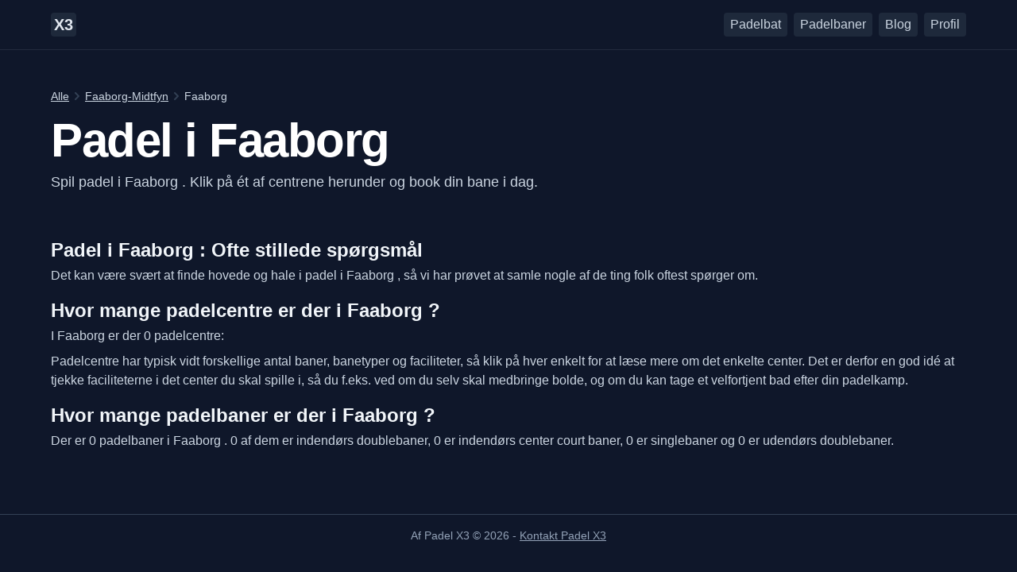

--- FILE ---
content_type: text/html; charset=utf-8
request_url: https://padelx3.dk/baner/faaborg-midtfyn/5600-faaborg/
body_size: 3975
content:
<!DOCTYPE html><html lang="en"><head><meta charSet="utf-8"/><meta name="viewport" content="width=device-width, initial-scale=1"/><link rel="stylesheet" href="/_next/static/css/f3fd7a12461fbd05.css" data-precedence="next"/><link rel="preload" as="script" fetchPriority="low" href="/_next/static/chunks/webpack-4e7adbe539a4b9b1.js"/><script src="/_next/static/chunks/4bd1b696-c023c6e3521b1417.js" async=""></script><script src="/_next/static/chunks/255-e638693edc2211f7.js" async=""></script><script src="/_next/static/chunks/main-app-f9b5d20365cb8be2.js" async=""></script><script src="/_next/static/chunks/619-ba102abea3e3d0e4.js" async=""></script><script src="/_next/static/chunks/app/layout-02bb2e72a0d3eb3e.js" async=""></script><script src="/_next/static/chunks/975-0f033953ab1a3a13.js" async=""></script><script src="/_next/static/chunks/app/baner/%5Bmunicipality_slug%5D/%5Bzipcode_slug%5D/page-2ac0e14ff0c9ff80.js" async=""></script><title>Find padelbane i Faaborg  =&gt; Se 0 padelcentre her | Padel X3</title><meta name="description" content="Leder du efter en padelbane i Faaborg ? Se listen med padelcentre til din næste match, eller udforsk centrene og deres faciliteter."/><script src="/_next/static/chunks/polyfills-42372ed130431b0a.js" noModule=""></script></head><body><div hidden=""><!--$--><!--/$--></div><nav class="bg-slate-900 top-0 z-40 w-full backdrop-blur flex-none transition-colors duration-500 border-b border-slate-300/10 p-4"><div class="max-w-6xl mx-auto flex justify-between items-center"><div class="flex flex-col w-full"><div class="flex flex-row items-center w-full"><div class="flex items-center"><a class="" href="/"><span class="text-xl font-semibold text-slate-200 rounded bg-slate-800 hover:bg-slate-700 p-1">X3</span></a></div><div class="flex flex-row items-center justify-between ml-auto"><div class="flex flex-row"><a class="hidden sm:block ml-2 py-1.5 text-slate-300 px-2 rounded bg-slate-800 hover:bg-slate-700 active:opacity-80" href="/kategori/padelbat/">Padelbat</a><a class="hidden sm:block ml-2 py-1.5 text-slate-300 px-2 rounded bg-slate-800 hover:bg-slate-700 active:opacity-80" href="/baner/">Padelbaner</a><a class="hidden sm:block ml-2 py-1.5 text-slate-300 px-2 rounded bg-slate-800 hover:bg-slate-700 active:opacity-80" href="/blog/">Blog</a><a class="hidden sm:block ml-2 py-1.5 text-slate-300 px-2 rounded bg-slate-800 hover:bg-slate-700 active:opacity-80" href="/profil/">Profil</a></div><div class="relative flex text-left sm:hidden"><a class="flex flex-row ml-2 py-1.5 text-slate-100 px-2 rounded bg-indigo-600 hover:bg-indigo-700 active:opacity-80" href="#"><span>Menu</span><svg class="-mr-1 ml-2 h-5 w-5" xmlns="http://www.w3.org/2000/svg" viewBox="0 0 20 20" fill="currentColor" aria-hidden="true"><path fill-rule="evenodd" d="M5.23 7.21a.75.75 0 011.06.02L10 11.168l3.71-3.938a.75.75 0 111.08 1.04l-4.25 4.5a.75.75 0 01-1.08 0l-4.25-4.5a.75.75 0 01.02-1.06z" clip-rule="evenodd"></path></svg></a><ul class="hidden"><a class="block sm:hidden px-4 py-3 hover:bg-slate-700 active:bg-slate-800" href="/kategori/padelbat/">Padelbat</a><a class="block sm:hidden px-4 py-3 hover:bg-slate-700 active:bg-slate-800" href="/baner/">Padelbaner</a><a class="block sm:hidden px-4 py-3 hover:bg-slate-700 active:bg-slate-800" href="/blog/">Blog</a><a class="block sm:hidden px-4 py-3 hover:bg-slate-700 active:bg-slate-800" href="/profil/">Profil</a></ul></div></div></div></div></div></nav><main class="p-4"><div class="py-4 sm:py-8 justify-start mb-6 max-w-6xl mx-auto"><div class=""><div class="flex flex-wrap text-slate-300 text-sm leading-4 font-thin mb-4"><a class="rounded underline py-0.5 hover:text-slate-600" href="/baner/">Alle</a><svg class="-rotate-90 h-5 w-5 fill-slate-700" xmlns="http://www.w3.org/2000/svg" viewBox="0 0 20 20" aria-hidden="true"><path fill-rule="evenodd" d="M5.293 7.293a1 1 0 011.414 0L10 10.586l3.293-3.293a1 1 0 111.414 1.414l-4 4a1 1 0 01-1.414 0l-4-4a1 1 0 010-1.414z" clip-rule="evenodd"></path></svg><a class="rounded underline py-0.5 hover:text-slate-600" href="/baner/faaborg-midtfyn/">Faaborg-Midtfyn</a><svg class="-rotate-90 h-5 w-5 fill-slate-700" xmlns="http://www.w3.org/2000/svg" viewBox="0 0 20 20" aria-hidden="true"><path fill-rule="evenodd" d="M5.293 7.293a1 1 0 011.414 0L10 10.586l3.293-3.293a1 1 0 111.414 1.414l-4 4a1 1 0 01-1.414 0l-4-4a1 1 0 010-1.414z" clip-rule="evenodd"></path></svg><span class="text-slate-300 rounded py-0.5">Faaborg </span></div><h1 class="text-4xl font-bold tracking-tight text-white sm:text-5xl md:text-6xl">Padel i <!-- -->Faaborg </h1><p class="text-slate-300 text-lg mt-2">Spil padel i <!-- -->Faaborg <!-- -->. Klik på ét af centrene herunder og book din bane i dag.</p></div><div class="mt-6 max-w-6xl mx-auto"><div class="grid grid-cols-2 gap-x-2 gap-y-4 sm:grid-cols-3 md:grid-cols-3"></div></div><div class="mt-8 font-normal leading-normal text-slate-300 max-w-6xl mx-auto"><h2 class="text-2xl text-slate-100 mt-4 mb-1">Padel i <!-- -->Faaborg <!-- -->: Ofte stillede spørgsmål</h2><p class="mb-2">Det kan være svært at finde hovede og hale i padel i <!-- -->Faaborg <!-- -->, så vi har prøvet at samle nogle af de ting folk oftest spørger om.</p><h2 class="text-2xl text-slate-100 mt-4 mb-1">Hvor mange padelcentre er der i <!-- -->Faaborg <!-- -->?</h2><p class="mb-2">I <!-- -->Faaborg <!-- --> er der <!-- -->0<!-- --> padelcentre:</p><ul class=" my-2 list-disc pl-4 marker:text-slate-300"></ul><p class="mb-2">Padelcentre har typisk vidt forskellige antal baner, banetyper og faciliteter, så klik på hver enkelt for at læse mere om det enkelte center. Det er derfor en god idé at tjekke faciliteterne i det center du skal spille i, så du f.eks. ved om du selv skal medbringe bolde, og om du kan tage et velfortjent bad efter din padelkamp.</p><h2 class="text-2xl text-slate-100 mt-4 mb-1">Hvor mange padelbaner er der i <!-- -->Faaborg <!-- -->?</h2><p class="mb-2">Der er <!-- -->0<!-- --> padelbaner i <!-- -->Faaborg <!-- -->.<!-- --> <!-- -->0<!-- --> af dem er indendørs doublebaner,<!-- --> <!-- -->0<!-- --> er indendørs center court baner,<!-- --> <!-- -->0<!-- --> er singlebaner og <!-- -->0<!-- --> <!-- -->er udendørs doublebaner.</p></div><!--$--><!--/$--></div></main><footer class="py-4 border-t border-slate-700 w-full px-4 justify-center text-center"><p class="text-slate-400 text-sm">Af <!-- -->Padel X3<!-- --> © <!-- -->2026<!-- --> -<!-- --> <a href="mailto:info@padelx3.dk" class="underline">Kontakt Padel X3</a></p></footer><script src="/_next/static/chunks/webpack-4e7adbe539a4b9b1.js" id="_R_" async=""></script><script>(self.__next_f=self.__next_f||[]).push([0])</script><script>self.__next_f.push([1,"1:\"$Sreact.fragment\"\n2:I[7603,[\"619\",\"static/chunks/619-ba102abea3e3d0e4.js\",\"177\",\"static/chunks/app/layout-02bb2e72a0d3eb3e.js\"],\"default\"]\n3:I[9766,[],\"\"]\n4:I[8924,[],\"\"]\n6:I[4431,[],\"OutletBoundary\"]\n8:I[5278,[],\"AsyncMetadataOutlet\"]\na:I[4431,[],\"ViewportBoundary\"]\nc:I[4431,[],\"MetadataBoundary\"]\nd:\"$Sreact.suspense\"\nf:I[7150,[],\"\"]\n:HL[\"/_next/static/css/f3fd7a12461fbd05.css\",\"style\"]\n"])</script><script>self.__next_f.push([1,"0:{\"P\":null,\"b\":\"8r2FtAwemQ6w7I-PXNTas\",\"p\":\"\",\"c\":[\"\",\"baner\",\"faaborg-midtfyn\",\"5600-faaborg\"],\"i\":false,\"f\":[[[\"\",{\"children\":[\"baner\",{\"children\":[[\"municipality_slug\",\"faaborg-midtfyn\",\"d\"],{\"children\":[[\"zipcode_slug\",\"5600-faaborg\",\"d\"],{\"children\":[\"__PAGE__\",{}]}]}]}]},\"$undefined\",\"$undefined\",true],[\"\",[\"$\",\"$1\",\"c\",{\"children\":[[[\"$\",\"link\",\"0\",{\"rel\":\"stylesheet\",\"href\":\"/_next/static/css/f3fd7a12461fbd05.css\",\"precedence\":\"next\",\"crossOrigin\":\"$undefined\",\"nonce\":\"$undefined\"}]],[\"$\",\"html\",null,{\"lang\":\"en\",\"children\":[\"$\",\"body\",null,{\"children\":[[\"$\",\"$L2\",null,{}],[\"$\",\"main\",null,{\"className\":\"p-4\",\"children\":[\"$\",\"div\",null,{\"className\":\"py-4 sm:py-8 justify-start mb-6 max-w-6xl mx-auto\",\"children\":[\"$\",\"$L3\",null,{\"parallelRouterKey\":\"children\",\"error\":\"$undefined\",\"errorStyles\":\"$undefined\",\"errorScripts\":\"$undefined\",\"template\":[\"$\",\"$L4\",null,{}],\"templateStyles\":\"$undefined\",\"templateScripts\":\"$undefined\",\"notFound\":[[[\"$\",\"title\",null,{\"children\":\"404: This page could not be found.\"}],[\"$\",\"div\",null,{\"style\":{\"fontFamily\":\"system-ui,\\\"Segoe UI\\\",Roboto,Helvetica,Arial,sans-serif,\\\"Apple Color Emoji\\\",\\\"Segoe UI Emoji\\\"\",\"height\":\"100vh\",\"textAlign\":\"center\",\"display\":\"flex\",\"flexDirection\":\"column\",\"alignItems\":\"center\",\"justifyContent\":\"center\"},\"children\":[\"$\",\"div\",null,{\"children\":[[\"$\",\"style\",null,{\"dangerouslySetInnerHTML\":{\"__html\":\"body{color:#000;background:#fff;margin:0}.next-error-h1{border-right:1px solid rgba(0,0,0,.3)}@media (prefers-color-scheme:dark){body{color:#fff;background:#000}.next-error-h1{border-right:1px solid rgba(255,255,255,.3)}}\"}}],[\"$\",\"h1\",null,{\"className\":\"next-error-h1\",\"style\":{\"display\":\"inline-block\",\"margin\":\"0 20px 0 0\",\"padding\":\"0 23px 0 0\",\"fontSize\":24,\"fontWeight\":500,\"verticalAlign\":\"top\",\"lineHeight\":\"49px\"},\"children\":404}],[\"$\",\"div\",null,{\"style\":{\"display\":\"inline-block\"},\"children\":[\"$\",\"h2\",null,{\"style\":{\"fontSize\":14,\"fontWeight\":400,\"lineHeight\":\"49px\",\"margin\":0},\"children\":\"This page could not be found.\"}]}]]}]}]],[]],\"forbidden\":\"$undefined\",\"unauthorized\":\"$undefined\"}]}]}],[\"$\",\"footer\",null,{\"className\":\"py-4 border-t border-slate-700 w-full px-4 justify-center text-center\",\"children\":[\"$\",\"p\",null,{\"className\":\"text-slate-400 text-sm\",\"children\":[\"Af \",\"Padel X3\",\" © \",2026,\" -\",\" \",[\"$\",\"a\",null,{\"href\":\"mailto:info@padelx3.dk\",\"className\":\"underline\",\"children\":\"Kontakt Padel X3\"}]]}]}]]}]}]]}],{\"children\":[\"baner\",[\"$\",\"$1\",\"c\",{\"children\":[null,[\"$\",\"$L3\",null,{\"parallelRouterKey\":\"children\",\"error\":\"$undefined\",\"errorStyles\":\"$undefined\",\"errorScripts\":\"$undefined\",\"template\":[\"$\",\"$L4\",null,{}],\"templateStyles\":\"$undefined\",\"templateScripts\":\"$undefined\",\"notFound\":\"$undefined\",\"forbidden\":\"$undefined\",\"unauthorized\":\"$undefined\"}]]}],{\"children\":[[\"municipality_slug\",\"faaborg-midtfyn\",\"d\"],[\"$\",\"$1\",\"c\",{\"children\":[null,[\"$\",\"$L3\",null,{\"parallelRouterKey\":\"children\",\"error\":\"$undefined\",\"errorStyles\":\"$undefined\",\"errorScripts\":\"$undefined\",\"template\":[\"$\",\"$L4\",null,{}],\"templateStyles\":\"$undefined\",\"templateScripts\":\"$undefined\",\"notFound\":\"$undefined\",\"forbidden\":\"$undefined\",\"unauthorized\":\"$undefined\"}]]}],{\"children\":[[\"zipcode_slug\",\"5600-faaborg\",\"d\"],[\"$\",\"$1\",\"c\",{\"children\":[null,[\"$\",\"$L3\",null,{\"parallelRouterKey\":\"children\",\"error\":\"$undefined\",\"errorStyles\":\"$undefined\",\"errorScripts\":\"$undefined\",\"template\":[\"$\",\"$L4\",null,{}],\"templateStyles\":\"$undefined\",\"templateScripts\":\"$undefined\",\"notFound\":\"$undefined\",\"forbidden\":\"$undefined\",\"unauthorized\":\"$undefined\"}]]}],{\"children\":[\"__PAGE__\",[\"$\",\"$1\",\"c\",{\"children\":[\"$L5\",null,[\"$\",\"$L6\",null,{\"children\":[\"$L7\",[\"$\",\"$L8\",null,{\"promise\":\"$@9\"}]]}]]}],{},null,false]},null,false]},null,false]},null,false]},null,false],[\"$\",\"$1\",\"h\",{\"children\":[null,[[\"$\",\"$La\",null,{\"children\":\"$Lb\"}],null],[\"$\",\"$Lc\",null,{\"children\":[\"$\",\"div\",null,{\"hidden\":true,\"children\":[\"$\",\"$d\",null,{\"fallback\":null,\"children\":\"$Le\"}]}]}]]}],false]],\"m\":\"$undefined\",\"G\":[\"$f\",[]],\"s\":false,\"S\":true}\n"])</script><script>self.__next_f.push([1,"b:[[\"$\",\"meta\",\"0\",{\"charSet\":\"utf-8\"}],[\"$\",\"meta\",\"1\",{\"name\":\"viewport\",\"content\":\"width=device-width, initial-scale=1\"}]]\n7:null\n"])</script><script>self.__next_f.push([1,"9:{\"metadata\":[[\"$\",\"title\",\"0\",{\"children\":\"Find padelbane i Faaborg  =\u003e Se 0 padelcentre her | Padel X3\"}],[\"$\",\"meta\",\"1\",{\"name\":\"description\",\"content\":\"Leder du efter en padelbane i Faaborg ? Se listen med padelcentre til din næste match, eller udforsk centrene og deres faciliteter.\"}]],\"error\":null,\"digest\":\"$undefined\"}\ne:\"$9:metadata\"\n"])</script><script>self.__next_f.push([1,"10:I[2619,[\"619\",\"static/chunks/619-ba102abea3e3d0e4.js\",\"975\",\"static/chunks/975-0f033953ab1a3a13.js\",\"777\",\"static/chunks/app/baner/%5Bmunicipality_slug%5D/%5Bzipcode_slug%5D/page-2ac0e14ff0c9ff80.js\"],\"\"]\n"])</script><script>self.__next_f.push([1,"5:[[\"$\",\"div\",null,{\"className\":\"\",\"children\":[[\"$\",\"div\",null,{\"className\":\"flex flex-wrap text-slate-300 text-sm leading-4 font-thin mb-4\",\"children\":[[\"$\",\"$L10\",null,{\"href\":\"/baner/\",\"className\":\"rounded underline py-0.5 hover:text-slate-600\",\"children\":\"Alle\"}],[\"$\",\"svg\",null,{\"className\":\"-rotate-90 h-5 w-5 fill-slate-700\",\"xmlns\":\"http://www.w3.org/2000/svg\",\"viewBox\":\"0 0 20 20\",\"aria-hidden\":\"true\",\"children\":[\"$\",\"path\",null,{\"fillRule\":\"evenodd\",\"d\":\"M5.293 7.293a1 1 0 011.414 0L10 10.586l3.293-3.293a1 1 0 111.414 1.414l-4 4a1 1 0 01-1.414 0l-4-4a1 1 0 010-1.414z\",\"clipRule\":\"evenodd\"}]}],[\"$\",\"$L10\",null,{\"href\":\"/baner/faaborg-midtfyn\",\"className\":\"rounded underline py-0.5 hover:text-slate-600\",\"children\":\"Faaborg-Midtfyn\"}],[\"$\",\"svg\",null,{\"className\":\"-rotate-90 h-5 w-5 fill-slate-700\",\"xmlns\":\"http://www.w3.org/2000/svg\",\"viewBox\":\"0 0 20 20\",\"aria-hidden\":\"true\",\"children\":[\"$\",\"path\",null,{\"fillRule\":\"evenodd\",\"d\":\"M5.293 7.293a1 1 0 011.414 0L10 10.586l3.293-3.293a1 1 0 111.414 1.414l-4 4a1 1 0 01-1.414 0l-4-4a1 1 0 010-1.414z\",\"clipRule\":\"evenodd\"}]}],[\"$\",\"span\",null,{\"className\":\"text-slate-300 rounded py-0.5\",\"children\":\"Faaborg \"}]]}],[\"$\",\"h1\",null,{\"className\":\"text-4xl font-bold tracking-tight text-white sm:text-5xl md:text-6xl\",\"children\":[\"Padel i \",\"Faaborg \"]}],[\"$\",\"p\",null,{\"className\":\"text-slate-300 text-lg mt-2\",\"children\":[\"Spil padel i \",\"Faaborg \",\". Klik på ét af centrene herunder og book din bane i dag.\"]}]]}],[\"$\",\"div\",null,{\"className\":\"mt-6 max-w-6xl mx-auto\",\"children\":[\"$\",\"div\",null,{\"className\":\"grid grid-cols-2 gap-x-2 gap-y-4 sm:grid-cols-3 md:grid-cols-3\",\"children\":[]}]}],[\"$\",\"div\",null,{\"className\":\"mt-8 font-normal leading-normal text-slate-300 max-w-6xl mx-auto\",\"children\":[[\"$\",\"h2\",null,{\"className\":\"text-2xl text-slate-100 mt-4 mb-1\",\"children\":[\"Padel i \",\"Faaborg \",\": Ofte stillede spørgsmål\"]}],[\"$\",\"p\",null,{\"className\":\"mb-2\",\"children\":[\"Det kan være svært at finde hovede og hale i padel i \",\"Faaborg \",\", så vi har prøvet at samle nogle af de ting folk oftest spørger om.\"]}],[\"$\",\"h2\",null,{\"className\":\"text-2xl text-slate-100 mt-4 mb-1\",\"children\":[\"Hvor mange padelcentre er der i \",\"Faaborg \",\"?\"]}],[\"$\",\"p\",null,{\"className\":\"mb-2\",\"children\":[\"I \",\"Faaborg \",\" er der \",0,\" padelcentre:\"]}],[\"$\",\"ul\",null,{\"className\":\" my-2 list-disc pl-4 marker:text-slate-300\",\"children\":[]}],[\"$\",\"p\",null,{\"className\":\"mb-2\",\"children\":\"Padelcentre har typisk vidt forskellige antal baner, banetyper og faciliteter, så klik på hver enkelt for at læse mere om det enkelte center. Det er derfor en god idé at tjekke faciliteterne i det center du skal spille i, så du f.eks. ved om du selv skal medbringe bolde, og om du kan tage et velfortjent bad efter din padelkamp.\"}],[\"$\",\"h2\",null,{\"className\":\"text-2xl text-slate-100 mt-4 mb-1\",\"children\":[\"Hvor mange padelbaner er der i \",\"Faaborg \",\"?\"]}],[\"$\",\"p\",null,{\"className\":\"mb-2\",\"children\":[\"Der er \",0,\" padelbaner i \",\"Faaborg \",\".\",\" \",0,\" af dem er indendørs doublebaner,\",\" \",0,\" er indendørs center court baner,\",\" \",0,\" er singlebaner og \",0,\" \",\"er udendørs doublebaner.\"]}]]}]]\n"])</script></body></html>

--- FILE ---
content_type: text/x-component
request_url: https://padelx3.dk/baner/?_rsc=14r9g
body_size: 3419
content:
1:"$Sreact.fragment"
2:I[7603,["619","static/chunks/619-ba102abea3e3d0e4.js","177","static/chunks/app/layout-02bb2e72a0d3eb3e.js"],"default"]
3:I[9766,[],""]
4:I[8924,[],""]
6:I[4431,[],"OutletBoundary"]
8:I[5278,[],"AsyncMetadataOutlet"]
a:I[4431,[],"ViewportBoundary"]
c:I[4431,[],"MetadataBoundary"]
d:"$Sreact.suspense"
f:I[7150,[],""]
:HL["/_next/static/css/f3fd7a12461fbd05.css","style"]
0:{"P":null,"b":"8r2FtAwemQ6w7I-PXNTas","p":"","c":["","baner"],"i":false,"f":[[["",{"children":["baner",{"children":["__PAGE__",{}]}]},"$undefined","$undefined",true],["",["$","$1","c",{"children":[[["$","link","0",{"rel":"stylesheet","href":"/_next/static/css/f3fd7a12461fbd05.css","precedence":"next","crossOrigin":"$undefined","nonce":"$undefined"}]],["$","html",null,{"lang":"en","children":["$","body",null,{"children":[["$","$L2",null,{}],["$","main",null,{"className":"p-4","children":["$","div",null,{"className":"py-4 sm:py-8 justify-start mb-6 max-w-6xl mx-auto","children":["$","$L3",null,{"parallelRouterKey":"children","error":"$undefined","errorStyles":"$undefined","errorScripts":"$undefined","template":["$","$L4",null,{}],"templateStyles":"$undefined","templateScripts":"$undefined","notFound":[[["$","title",null,{"children":"404: This page could not be found."}],["$","div",null,{"style":{"fontFamily":"system-ui,\"Segoe UI\",Roboto,Helvetica,Arial,sans-serif,\"Apple Color Emoji\",\"Segoe UI Emoji\"","height":"100vh","textAlign":"center","display":"flex","flexDirection":"column","alignItems":"center","justifyContent":"center"},"children":["$","div",null,{"children":[["$","style",null,{"dangerouslySetInnerHTML":{"__html":"body{color:#000;background:#fff;margin:0}.next-error-h1{border-right:1px solid rgba(0,0,0,.3)}@media (prefers-color-scheme:dark){body{color:#fff;background:#000}.next-error-h1{border-right:1px solid rgba(255,255,255,.3)}}"}}],["$","h1",null,{"className":"next-error-h1","style":{"display":"inline-block","margin":"0 20px 0 0","padding":"0 23px 0 0","fontSize":24,"fontWeight":500,"verticalAlign":"top","lineHeight":"49px"},"children":404}],["$","div",null,{"style":{"display":"inline-block"},"children":["$","h2",null,{"style":{"fontSize":14,"fontWeight":400,"lineHeight":"49px","margin":0},"children":"This page could not be found."}]}]]}]}]],[]],"forbidden":"$undefined","unauthorized":"$undefined"}]}]}],["$","footer",null,{"className":"py-4 border-t border-slate-700 w-full px-4 justify-center text-center","children":["$","p",null,{"className":"text-slate-400 text-sm","children":["Af ","Padel X3"," Â© ",2026," -"," ",["$","a",null,{"href":"mailto:info@padelx3.dk","className":"underline","children":"Kontakt Padel X3"}]]}]}]]}]}]]}],{"children":["baner",["$","$1","c",{"children":[null,["$","$L3",null,{"parallelRouterKey":"children","error":"$undefined","errorStyles":"$undefined","errorScripts":"$undefined","template":["$","$L4",null,{}],"templateStyles":"$undefined","templateScripts":"$undefined","notFound":"$undefined","forbidden":"$undefined","unauthorized":"$undefined"}]]}],{"children":["__PAGE__",["$","$1","c",{"children":["$L5",null,["$","$L6",null,{"children":["$L7",["$","$L8",null,{"promise":"$@9"}]]}]]}],{},null,false]},null,false]},null,false],["$","$1","h",{"children":[null,[["$","$La",null,{"children":"$Lb"}],null],["$","$Lc",null,{"children":["$","div",null,{"hidden":true,"children":["$","$d",null,{"fallback":null,"children":"$Le"}]}]}]]}],false]],"m":"$undefined","G":["$f",[]],"s":false,"S":true}
b:[["$","meta","0",{"charSet":"utf-8"}],["$","meta","1",{"name":"viewport","content":"width=device-width, initial-scale=1"}]]
7:null
9:{"metadata":[["$","title","0",{"children":"Padelbaner i Danmark - se oversigten her! | Padel X3"}],["$","meta","1",{"name":"description","content":"Leder du efter padelbaner? Se vores oversigt over baner, centre og klubber i Danmark."}]],"error":null,"digest":"$undefined"}
e:"$9:metadata"
10:I[2619,["619","static/chunks/619-ba102abea3e3d0e4.js","975","static/chunks/975-0f033953ab1a3a13.js","95","static/chunks/app/baner/page-2ac0e14ff0c9ff80.js"],""]
11:I[1356,["619","static/chunks/619-ba102abea3e3d0e4.js","975","static/chunks/975-0f033953ab1a3a13.js","95","static/chunks/app/baner/page-2ac0e14ff0c9ff80.js"],"Image"]
5:[["$","h1",null,{"className":"text-4xl font-bold tracking-tight text-white sm:text-5xl md:text-6xl","children":"Padelbaner i Danmark"}],["$","p",null,{"className":"text-slate-300 text-lg mt-2","children":"Antallet af padelbaner i Danmark eksploderer og vi udvider lÃ¸bende vores oversigt."}],["$","ul",null,{"className":"my-2 text-slate-300 flex flex-wrap prose-a:first-of-type:ml-0","children":[["$","li","aarhus",{"className":"px-2 py-1 bg-slate-800 hover:bg-slate-700 active:bg-slate-800 rounded mr-1 mt-1","children":["$","$L10",null,{"href":"/baner/aarhus/","children":"Aarhus"}]}],["$","li","skanderborg",{"className":"px-2 py-1 bg-slate-800 hover:bg-slate-700 active:bg-slate-800 rounded mr-1 mt-1","children":["$","$L10",null,{"href":"/baner/skanderborg/","children":"Skanderborg"}]}],["$","li","odder",{"className":"px-2 py-1 bg-slate-800 hover:bg-slate-700 active:bg-slate-800 rounded mr-1 mt-1","children":["$","$L10",null,{"href":"/baner/odder/","children":"Odder"}]}]]}],["$","div",null,{"className":"mt-4 max-w-6xl mx-auto","children":["$","div",null,{"className":"grid grid-cols-2 gap-x-2 gap-y-4 sm:grid-cols-3 md:grid-cols-3","children":[["$","div","1b5d9174-e83d-4ad4-85d7-3fc96efba535",{"className":"bg-slate-800 h-full flex flex-col relative rounded-lg text-slate-300 group","children":[["$","$L11",null,{"width":576,"height":576,"className":"group-hover:opacity-80 group-active:opacity-70 duration-300 ease-in-out bg-white rounded-t-lg object-cover aspect-square","src":"https://rsuigldelxehxjmojowu.supabase.co/storage/v1/object/public/centers/padelpadel-aarhus.jpeg","alt":"Billede af PadelPadel Aarhus"}],["$","div",null,{"className":"p-3 relative group-hover:opacity-80","children":[["$","div",null,{"className":"flex justify-between","children":[["$","p",null,{"className":"text-slate-400 text-sm","children":"Aarhus N"}],["$","p",null,{"className":"text-slate-400 text-sm","children":["$","span",null,{"children":"21 baner"}]}]]}],["$","h2",null,{"className":"text-slate-200 text-xl font-medium","children":"PadelPadel Aarhus"}]]}],["$","$L10",null,{"className":"absolute inset-0","href":"/center/padelpadel-aarhus/","aria-label":"LÃ¦s mere om PadelPadel Aarhus"}]]}],["$","div","acbb7b4b-59df-47c8-b272-c7c8ae82869c",{"className":"bg-slate-800 h-full flex flex-col relative rounded-lg text-slate-300 group","children":[["$","$L11",null,{"width":576,"height":576,"className":"group-hover:opacity-80 group-active:opacity-70 duration-300 ease-in-out bg-white rounded-t-lg object-cover aspect-square","src":"https://rsuigldelxehxjmojowu.supabase.co/storage/v1/object/public/centers/pakhus77.jpg","alt":"Billede af Pakhus77"}],["$","div",null,{"className":"p-3 relative group-hover:opacity-80","children":[["$","div",null,{"className":"flex justify-between","children":[["$","p",null,{"className":"text-slate-400 text-sm","children":"Aarhus C"}],["$","p",null,{"className":"text-slate-400 text-sm","children":["$","span",null,{"children":"18 baner"}]}]]}],["$","h2",null,{"className":"text-slate-200 text-xl font-medium","children":"Pakhus77"}]]}],["$","$L10",null,{"className":"absolute inset-0","href":"/center/pakhus77/","aria-label":"LÃ¦s mere om Pakhus77"}]]}],["$","div","cb8eb8d1-44f4-41a7-8351-797713581fcc",{"className":"bg-slate-800 h-full flex flex-col relative rounded-lg text-slate-300 group","children":[["$","$L11",null,{"width":576,"height":576,"className":"group-hover:opacity-80 group-active:opacity-70 duration-300 ease-in-out bg-white rounded-t-lg object-cover aspect-square","src":"https://rsuigldelxehxjmojowu.supabase.co/storage/v1/object/public/centers/we-are-padel-hasselager.webp","alt":"Billede af We Are Padel Hasselager"}],["$","div",null,{"className":"p-3 relative group-hover:opacity-80","children":[["$","div",null,{"className":"flex justify-between","children":[["$","p",null,{"className":"text-slate-400 text-sm","children":"Hasselager"}],["$","p",null,{"className":"text-slate-400 text-sm","children":["$","span",null,{"children":"14 baner"}]}]]}],["$","h2",null,{"className":"text-slate-200 text-xl font-medium","children":"We Are Padel Hasselager"}]]}],"$L12"]}],"$L13","$L14","$L15","$L16","$L17","$L18","$L19","$L1a","$L1b","$L1c","$L1d","$L1e","$L1f","$L20"]}]}]]
12:["$","$L10",null,{"className":"absolute inset-0","href":"/center/we-are-padel-hasselager/","aria-label":"LÃ¦s mere om We Are Padel Hasselager"}]
13:["$","div","f18ea723-3214-469f-9e5f-7bf5c6da7653",{"className":"bg-slate-800 h-full flex flex-col relative rounded-lg text-slate-300 group","children":[["$","$L11",null,{"width":576,"height":576,"className":"group-hover:opacity-80 group-active:opacity-70 duration-300 ease-in-out bg-white rounded-t-lg object-cover aspect-square","src":"https://rsuigldelxehxjmojowu.supabase.co/storage/v1/object/public/centers/matchpadel-aarhus.jpg","alt":"Billede af Match Padel Aarhus"}],["$","div",null,{"className":"p-3 relative group-hover:opacity-80","children":[["$","div",null,{"className":"flex justify-between","children":[["$","p",null,{"className":"text-slate-400 text-sm","children":"Risskov"}],["$","p",null,{"className":"text-slate-400 text-sm","children":["$","span",null,{"children":"14 baner"}]}]]}],["$","h2",null,{"className":"text-slate-200 text-xl font-medium","children":"Match Padel Aarhus"}]]}],["$","$L10",null,{"className":"absolute inset-0","href":"/center/match-padel-aarhus/","aria-label":"LÃ¦s mere om Match Padel Aarhus"}]]}]
14:["$","div","d106258c-4469-46b0-9933-b8e232db2a20",{"className":"bg-slate-800 h-full flex flex-col relative rounded-lg text-slate-300 group","children":[["$","$L11",null,{"width":576,"height":576,"className":"group-hover:opacity-80 group-active:opacity-70 duration-300 ease-in-out bg-white rounded-t-lg object-cover aspect-square","src":"https://rsuigldelxehxjmojowu.supabase.co/storage/v1/object/public/centers/padel-star.jpeg","alt":"Billede af Padel Star"}],["$","div",null,{"className":"p-3 relative group-hover:opacity-80","children":[["$","div",null,{"className":"flex justify-between","children":[["$","p",null,{"className":"text-slate-400 text-sm","children":"HÃ¸jbjerg"}],["$","p",null,{"className":"text-slate-400 text-sm","children":["$","span",null,{"children":"8 baner"}]}]]}],["$","h2",null,{"className":"text-slate-200 text-xl font-medium","children":"Padel Star"}]]}],["$","$L10",null,{"className":"absolute inset-0","href":"/center/padel-star/","aria-label":"LÃ¦s mere om Padel Star"}]]}]
15:["$","div","b54f4a1b-f4a6-439e-8afc-aa7523b1a2fe",{"className":"bg-slate-800 h-full flex flex-col relative rounded-lg text-slate-300 group","children":[["$","$L11",null,{"width":576,"height":576,"className":"group-hover:opacity-80 group-active:opacity-70 duration-300 ease-in-out bg-white rounded-t-lg object-cover aspect-square","src":"https://rsuigldelxehxjmojowu.supabase.co/storage/v1/object/public/centers/8660-padel.jpeg","alt":"Billede af 8660 Padel"}],["$","div",null,{"className":"p-3 relative group-hover:opacity-80","children":[["$","div",null,{"className":"flex justify-between","children":[["$","p",null,{"className":"text-slate-400 text-sm","children":"Skanderborg"}],["$","p",null,{"className":"text-slate-400 text-sm","children":["$","span",null,{"children":"10 baner"}]}]]}],["$","h2",null,{"className":"text-slate-200 text-xl font-medium","children":"8660 Padel"}]]}],["$","$L10",null,{"className":"absolute inset-0","href":"/center/8660-padel/","aria-label":"LÃ¦s mere om 8660 Padel"}]]}]
16:["$","div","328d3103-d6d9-45c7-838b-772400302da3",{"className":"bg-slate-800 h-full flex flex-col relative rounded-lg text-slate-300 group","children":[["$","$L11",null,{"width":576,"height":576,"className":"group-hover:opacity-80 group-active:opacity-70 duration-300 ease-in-out bg-white rounded-t-lg object-cover aspect-square","src":"https://rsuigldelxehxjmojowu.supabase.co/storage/v1/object/public/centers/vi-padel-aarhus.jpeg","alt":"Billede af Vi Padel Aarhus"}],["$","div",null,{"className":"p-3 relative group-hover:opacity-80","children":[["$","div",null,{"className":"flex justify-between","children":[["$","p",null,{"className":"text-slate-400 text-sm","children":"Brabrand"}],["$","p",null,{"className":"text-slate-400 text-sm","children":["$","span",null,{"children":"7 baner"}]}]]}],["$","h2",null,{"className":"text-slate-200 text-xl font-medium","children":"Vi Padel Aarhus"}]]}],["$","$L10",null,{"className":"absolute inset-0","href":"/center/vi-padel-aarhus/","aria-label":"LÃ¦s mere om Vi Padel Aarhus"}]]}]
17:["$","div","08d7412d-323a-43a3-8aaa-487aae09b850",{"className":"bg-slate-800 h-full flex flex-col relative rounded-lg text-slate-300 group","children":[["$","$L11",null,{"width":576,"height":576,"className":"group-hover:opacity-80 group-active:opacity-70 duration-300 ease-in-out bg-white rounded-t-lg object-cover aspect-square","src":"https://rsuigldelxehxjmojowu.supabase.co/storage/v1/object/public/centers/x3_padel_stavtrup.jpg","alt":"Billede af X3 Padel"}],["$","div",null,{"className":"p-3 relative group-hover:opacity-80","children":[["$","div",null,{"className":"flex justify-between","children":[["$","p",null,{"className":"text-slate-400 text-sm","children":"Viby J"}],["$","p",null,{"className":"text-slate-400 text-sm","children":["$","span",null,{"children":"7 baner"}]}]]}],["$","h2",null,{"className":"text-slate-200 text-xl font-medium","children":"X3 Padel"}]]}],["$","$L10",null,{"className":"absolute inset-0","href":"/center/x3-padel-stavtrup/","aria-label":"LÃ¦s mere om X3 Padel"}]]}]
18:["$","div","ef35f9ca-9669-4603-9af9-19c79223bc68",{"className":"bg-slate-800 h-full flex flex-col relative rounded-lg text-slate-300 group","children":[["$","$L11",null,{"width":576,"height":576,"className":"group-hover:opacity-80 group-active:opacity-70 duration-300 ease-in-out bg-white rounded-t-lg object-cover aspect-square","src":"https://rsuigldelxehxjmojowu.supabase.co/storage/v1/object/public/centers/aarhus-padeltennis.webp","alt":"Billede af Aarhus Padeltennis"}],["$","div",null,{"className":"p-3 relative group-hover:opacity-80","children":[["$","div",null,{"className":"flex justify-between","children":[["$","p",null,{"className":"text-slate-400 text-sm","children":"Viby J"}],["$","p",null,{"className":"text-slate-400 text-sm","children":["$","span",null,{"children":"8 baner"}]}]]}],["$","h2",null,{"className":"text-slate-200 text-xl font-medium","children":"Aarhus Padeltennis"}]]}],["$","$L10",null,{"className":"absolute inset-0","href":"/center/aarhus-padeltennis/","aria-label":"LÃ¦s mere om Aarhus Padeltennis"}]]}]
19:["$","div","fbeaca32-46d5-406c-8632-8cb670424cda",{"className":"bg-slate-800 h-full flex flex-col relative rounded-lg text-slate-300 group","children":[["$","$L11",null,{"width":576,"height":576,"className":"group-hover:opacity-80 group-active:opacity-70 duration-300 ease-in-out bg-white rounded-t-lg object-cover aspect-square","src":"https://rsuigldelxehxjmojowu.supabase.co/storage/v1/object/public/centers/padel-ground-aarhus.jpeg","alt":"Billede af Padelground"}],["$","div",null,{"className":"p-3 relative group-hover:opacity-80","children":[["$","div",null,{"className":"flex justify-between","children":[["$","p",null,{"className":"text-slate-400 text-sm","children":"Ã…byhÃ¸j"}],["$","p",null,{"className":"text-slate-400 text-sm","children":["$","span",null,{"children":"5 baner"}]}]]}],["$","h2",null,{"className":"text-slate-200 text-xl font-medium","children":"Padelground"}]]}],["$","$L10",null,{"className":"absolute inset-0","href":"/center/padelground/","aria-label":"LÃ¦s mere om Padelground"}]]}]
1a:["$","div","d6887840-83c5-412d-b84a-52fccfecb552",{"className":"bg-slate-800 h-full flex flex-col relative rounded-lg text-slate-300 group","children":[["$","$L11",null,{"width":576,"height":576,"className":"group-hover:opacity-80 group-active:opacity-70 duration-300 ease-in-out bg-white rounded-t-lg object-cover aspect-square","src":"https://rsuigldelxehxjmojowu.supabase.co/storage/v1/object/public/centers/flow-padel-galten.jpeg","alt":"Billede af Flow Padel Galten"}],["$","div",null,{"className":"p-3 relative group-hover:opacity-80","children":[["$","div",null,{"className":"flex justify-between","children":[["$","p",null,{"className":"text-slate-400 text-sm","children":"Galten"}],["$","p",null,{"className":"text-slate-400 text-sm","children":["$","span",null,{"children":"6 baner"}]}]]}],["$","h2",null,{"className":"text-slate-200 text-xl font-medium","children":"Flow Padel Galten"}]]}],["$","$L10",null,{"className":"absolute inset-0","href":"/center/flow-padel-galten/","aria-label":"LÃ¦s mere om Flow Padel Galten"}]]}]
1b:["$","div","da3c0439-6205-4747-8c72-75b0df66aeb0",{"className":"bg-slate-800 h-full flex flex-col relative rounded-lg text-slate-300 group","children":[["$","$L11",null,{"width":576,"height":576,"className":"group-hover:opacity-80 group-active:opacity-70 duration-300 ease-in-out bg-white rounded-t-lg object-cover aspect-square","src":"https://rsuigldelxehxjmojowu.supabase.co/storage/v1/object/public/centers/wepadel.webp","alt":"Billede af Wepadel"}],["$","div",null,{"className":"p-3 relative group-hover:opacity-80","children":[["$","div",null,{"className":"flex justify-between","children":[["$","p",null,{"className":"text-slate-400 text-sm","children":"Harlev"}],["$","p",null,{"className":"text-slate-400 text-sm","children":["$","span",null,{"children":"7 baner"}]}]]}],["$","h2",null,{"className":"text-slate-200 text-xl font-medium","children":"Wepadel"}]]}],["$","$L10",null,{"className":"absolute inset-0","href":"/center/wepadel/","aria-label":"LÃ¦s mere om Wepadel"}]]}]
1c:["$","div","a530e36f-d1ef-4bb3-92c6-41bb8a19ef59",{"className":"bg-slate-800 h-full flex flex-col relative rounded-lg text-slate-300 group","children":[["$","$L11",null,{"width":576,"height":576,"className":"group-hover:opacity-80 group-active:opacity-70 duration-300 ease-in-out bg-white rounded-t-lg object-cover aspect-square","src":"https://rsuigldelxehxjmojowu.supabase.co/storage/v1/object/public/centers/we-are-padel-odder.jpg","alt":"Billede af We Are Padel Odder"}],["$","div",null,{"className":"p-3 relative group-hover:opacity-80","children":[["$","div",null,{"className":"flex justify-between","children":[["$","p",null,{"className":"text-slate-400 text-sm","children":"Odder "}],["$","p",null,{"className":"text-slate-400 text-sm","children":["$","span",null,{"children":"7 baner"}]}]]}],["$","h2",null,{"className":"text-slate-200 text-xl font-medium","children":"We Are Padel Odder"}]]}],["$","$L10",null,{"className":"absolute inset-0","href":"/center/we-are-padel-odder/","aria-label":"LÃ¦s mere om We Are Padel Odder"}]]}]
1d:["$","div","4ef0899b-0351-4ea0-af08-644587cee718",{"className":"bg-slate-800 h-full flex flex-col relative rounded-lg text-slate-300 group","children":[["$","$L11",null,{"width":576,"height":576,"className":"group-hover:opacity-80 group-active:opacity-70 duration-300 ease-in-out bg-white rounded-t-lg object-cover aspect-square","src":"https://rsuigldelxehxjmojowu.supabase.co/storage/v1/object/public/centers/padel1%20.png","alt":"Billede af Padel1"}],["$","div",null,{"className":"p-3 relative group-hover:opacity-80","children":[["$","div",null,{"className":"flex justify-between","children":[["$","p",null,{"className":"text-slate-400 text-sm","children":"Odder "}],["$","p",null,{"className":"text-slate-400 text-sm","children":["$","span",null,{"children":"4 baner"}]}]]}],["$","h2",null,{"className":"text-slate-200 text-xl font-medium","children":"Padel1"}]]}],["$","$L10",null,{"className":"absolute inset-0","href":"/center/padel1/","aria-label":"LÃ¦s mere om Padel1"}]]}]
1e:["$","div","4a3b00c3-2c40-4d66-b0f5-44cb64144153",{"className":"bg-slate-800 h-full flex flex-col relative rounded-lg text-slate-300 group","children":[["$","$L11",null,{"width":576,"height":576,"className":"group-hover:opacity-80 group-active:opacity-70 duration-300 ease-in-out bg-white rounded-t-lg object-cover aspect-square","src":"https://rsuigldelxehxjmojowu.supabase.co/storage/v1/object/public/centers/padel-lounge-aarhus.jpeg","alt":"Billede af Padel Lounge Aarhus"}],["$","div",null,{"className":"p-3 relative group-hover:opacity-80","children":[["$","div",null,{"className":"flex justify-between","children":[["$","p",null,{"className":"text-slate-400 text-sm","children":"Aarhus N"}],["$","p",null,{"className":"text-slate-400 text-sm","children":["$","span",null,{"children":"5 baner"}]}]]}],["$","h2",null,{"className":"text-slate-200 text-xl font-medium","children":"Padel Lounge Aarhus"}]]}],["$","$L10",null,{"className":"absolute inset-0","href":"/center/padel-lounge-aarhus/","aria-label":"LÃ¦s mere om Padel Lounge Aarhus"}]]}]
1f:["$","div","0034997b-1491-471b-85ec-398a2c359a83",{"className":"bg-slate-800 h-full flex flex-col relative rounded-lg text-slate-300 group","children":[["$","$L11",null,{"width":576,"height":576,"className":"group-hover:opacity-80 group-active:opacity-70 duration-300 ease-in-out bg-white rounded-t-lg object-cover aspect-square","src":"https://rsuigldelxehxjmojowu.supabase.co/storage/v1/object/public/centers/padel-space-aarhus.webp","alt":"Billede af Padel Space Aarhus"}],["$","div",null,{"className":"p-3 relative group-hover:opacity-80","children":[["$","div",null,{"className":"flex justify-between","children":[["$","p",null,{"className":"text-slate-400 text-sm","children":"Risskov"}],["$","p",null,{"className":"text-slate-400 text-sm","children":["$","span",null,{"children":"4 baner"}]}]]}],["$","h2",null,{"className":"text-slate-200 text-xl font-medium","children":"Padel Space Aarhus"}]]}],["$","$L10",null,{"className":"absolute inset-0","href":"/center/padel-space-aarhus/","aria-label":"LÃ¦s mere om Padel Space Aarhus"}]]}]
20:["$","div","eb693721-15b3-4e68-8f5f-89d128f41178",{"className":"bg-slate-800 h-full flex flex-col relative rounded-lg text-slate-300 group","children":[["$","$L11",null,{"width":576,"height":576,"className":"group-hover:opacity-80 group-active:opacity-70 duration-300 ease-in-out bg-white rounded-t-lg object-cover aspect-square","src":"https://rsuigldelxehxjmojowu.supabase.co/storage/v1/object/public/centers/padel-laden.png","alt":"Billede af Padel Laden"}],["$","div",null,{"className":"p-3 relative group-hover:opacity-80","children":[["$","div",null,{"className":"flex justify-between","children":[["$","p",null,{"className":"text-slate-400 text-sm","children":"Odder "}],["$","p",null,{"className":"text-slate-400 text-sm","children":["$","span",null,{"children":"2 baner"}]}]]}],["$","h2",null,{"className":"text-slate-200 text-xl font-medium","children":"Padel Laden"}]]}],["$","$L10",null,{"className":"absolute inset-0","href":"/center/padel-laden/","aria-label":"LÃ¦s mere om Padel Laden"}]]}]


--- FILE ---
content_type: text/x-component
request_url: https://padelx3.dk/?_rsc=14r9g
body_size: 1582
content:
1:"$Sreact.fragment"
2:I[7603,["619","static/chunks/619-ba102abea3e3d0e4.js","177","static/chunks/app/layout-02bb2e72a0d3eb3e.js"],"default"]
3:I[9766,[],""]
4:I[8924,[],""]
5:I[2619,["619","static/chunks/619-ba102abea3e3d0e4.js","974","static/chunks/app/page-58ae2ee863d786fa.js"],""]
6:I[4431,[],"OutletBoundary"]
8:I[5278,[],"AsyncMetadataOutlet"]
a:I[4431,[],"ViewportBoundary"]
c:I[4431,[],"MetadataBoundary"]
d:"$Sreact.suspense"
f:I[7150,[],""]
:HL["/_next/static/css/f3fd7a12461fbd05.css","style"]
0:{"P":null,"b":"8r2FtAwemQ6w7I-PXNTas","p":"","c":["","index"],"i":false,"f":[[["",{"children":["__PAGE__",{}]},"$undefined","$undefined",true],["",["$","$1","c",{"children":[[["$","link","0",{"rel":"stylesheet","href":"/_next/static/css/f3fd7a12461fbd05.css","precedence":"next","crossOrigin":"$undefined","nonce":"$undefined"}]],["$","html",null,{"lang":"en","children":["$","body",null,{"children":[["$","$L2",null,{}],["$","main",null,{"className":"p-4","children":["$","div",null,{"className":"py-4 sm:py-8 justify-start mb-6 max-w-6xl mx-auto","children":["$","$L3",null,{"parallelRouterKey":"children","error":"$undefined","errorStyles":"$undefined","errorScripts":"$undefined","template":["$","$L4",null,{}],"templateStyles":"$undefined","templateScripts":"$undefined","notFound":[[["$","title",null,{"children":"404: This page could not be found."}],["$","div",null,{"style":{"fontFamily":"system-ui,\"Segoe UI\",Roboto,Helvetica,Arial,sans-serif,\"Apple Color Emoji\",\"Segoe UI Emoji\"","height":"100vh","textAlign":"center","display":"flex","flexDirection":"column","alignItems":"center","justifyContent":"center"},"children":["$","div",null,{"children":[["$","style",null,{"dangerouslySetInnerHTML":{"__html":"body{color:#000;background:#fff;margin:0}.next-error-h1{border-right:1px solid rgba(0,0,0,.3)}@media (prefers-color-scheme:dark){body{color:#fff;background:#000}.next-error-h1{border-right:1px solid rgba(255,255,255,.3)}}"}}],["$","h1",null,{"className":"next-error-h1","style":{"display":"inline-block","margin":"0 20px 0 0","padding":"0 23px 0 0","fontSize":24,"fontWeight":500,"verticalAlign":"top","lineHeight":"49px"},"children":404}],["$","div",null,{"style":{"display":"inline-block"},"children":["$","h2",null,{"style":{"fontSize":14,"fontWeight":400,"lineHeight":"49px","margin":0},"children":"This page could not be found."}]}]]}]}]],[]],"forbidden":"$undefined","unauthorized":"$undefined"}]}]}],["$","footer",null,{"className":"py-4 border-t border-slate-700 w-full px-4 justify-center text-center","children":["$","p",null,{"className":"text-slate-400 text-sm","children":["Af ","Padel X3"," Â© ",2026," -"," ",["$","a",null,{"href":"mailto:info@padelx3.dk","className":"underline","children":"Kontakt Padel X3"}]]}]}]]}]}]]}],{"children":["__PAGE__",["$","$1","c",{"children":[["$","main",null,{"className":"mx-auto my-10 max-w-6xl sm:my-12 sm:px-6 md:my-16 lg:my-20 lg:px-8 xl:my-28","children":["$","div",null,{"className":"sm:text-center","children":[["$","h1",null,{"className":"text-4xl font-bold tracking-tight text-white sm:text-5xl md:text-6xl","children":"Spil bedre padel"}],["$","p",null,{"className":"text-slate-300 text-lg mt-2","children":"Velkommen til det perfekte match, bane og gear til nÃ¦ste padelkamp."}],["$","div",null,{"className":"mt-5 sm:mt-8 sm:flex sm:justify-center","children":[["$","div",null,{"className":"mt-3 sm:mt-0 sm:ml-3","children":["$","$L5",null,{"href":"/baner/","className":"flex w-full items-center justify-center rounded-md border border-transparent bg-indigo-600 px-8 py-3 text-base font-medium text-white hover:bg-indigo-500 active:bg-indigo-700 md:py-4 md:px-10 md:text-lg","children":"Se padelbaner"}]}],["$","div",null,{"className":"mt-3 sm:mt-0 sm:ml-3","children":["$","$L5",null,{"href":"/blog/","className":"flex w-full items-center justify-center rounded-md border border-transparent bg-indigo-100 px-8 py-3 text-base font-medium text-indigo-700 hover:bg-indigo-50 active:bg-indigo-200 md:py-4 md:px-10 md:text-lg","children":"LÃ¦r mere om padel"}]}]]}]]}]}],null,["$","$L6",null,{"children":["$L7",["$","$L8",null,{"promise":"$@9"}]]}]]}],{},null,false]},null,false],["$","$1","h",{"children":[null,[["$","$La",null,{"children":"$Lb"}],null],["$","$Lc",null,{"children":["$","div",null,{"hidden":true,"children":["$","$d",null,{"fallback":null,"children":"$Le"}]}]}]]}],false]],"m":"$undefined","G":["$f",[]],"s":false,"S":true}
b:[["$","meta","0",{"charSet":"utf-8"}],["$","meta","1",{"name":"viewport","content":"width=device-width, initial-scale=1"}]]
7:null
9:{"metadata":[["$","title","0",{"children":"Padel X3 - Baner, kampe og udstyr"}],["$","meta","1",{"name":"description","content":"Find padelbaner, kampe og udstyr til din nÃ¦ste padelkamp."}]],"error":null,"digest":"$undefined"}
e:"$9:metadata"


--- FILE ---
content_type: text/x-component
request_url: https://padelx3.dk/blog/?_rsc=14r9g
body_size: 2110
content:
1:"$Sreact.fragment"
2:I[7603,["619","static/chunks/619-ba102abea3e3d0e4.js","177","static/chunks/app/layout-02bb2e72a0d3eb3e.js"],"default"]
3:I[9766,[],""]
4:I[8924,[],""]
6:I[4431,[],"OutletBoundary"]
8:I[5278,[],"AsyncMetadataOutlet"]
a:I[4431,[],"ViewportBoundary"]
c:I[4431,[],"MetadataBoundary"]
d:"$Sreact.suspense"
f:I[7150,[],""]
:HL["/_next/static/css/f3fd7a12461fbd05.css","style"]
0:{"P":null,"b":"8r2FtAwemQ6w7I-PXNTas","p":"","c":["","blog"],"i":false,"f":[[["",{"children":["blog",{"children":["__PAGE__",{}]}]},"$undefined","$undefined",true],["",["$","$1","c",{"children":[[["$","link","0",{"rel":"stylesheet","href":"/_next/static/css/f3fd7a12461fbd05.css","precedence":"next","crossOrigin":"$undefined","nonce":"$undefined"}]],["$","html",null,{"lang":"en","children":["$","body",null,{"children":[["$","$L2",null,{}],["$","main",null,{"className":"p-4","children":["$","div",null,{"className":"py-4 sm:py-8 justify-start mb-6 max-w-6xl mx-auto","children":["$","$L3",null,{"parallelRouterKey":"children","error":"$undefined","errorStyles":"$undefined","errorScripts":"$undefined","template":["$","$L4",null,{}],"templateStyles":"$undefined","templateScripts":"$undefined","notFound":[[["$","title",null,{"children":"404: This page could not be found."}],["$","div",null,{"style":{"fontFamily":"system-ui,\"Segoe UI\",Roboto,Helvetica,Arial,sans-serif,\"Apple Color Emoji\",\"Segoe UI Emoji\"","height":"100vh","textAlign":"center","display":"flex","flexDirection":"column","alignItems":"center","justifyContent":"center"},"children":["$","div",null,{"children":[["$","style",null,{"dangerouslySetInnerHTML":{"__html":"body{color:#000;background:#fff;margin:0}.next-error-h1{border-right:1px solid rgba(0,0,0,.3)}@media (prefers-color-scheme:dark){body{color:#fff;background:#000}.next-error-h1{border-right:1px solid rgba(255,255,255,.3)}}"}}],["$","h1",null,{"className":"next-error-h1","style":{"display":"inline-block","margin":"0 20px 0 0","padding":"0 23px 0 0","fontSize":24,"fontWeight":500,"verticalAlign":"top","lineHeight":"49px"},"children":404}],["$","div",null,{"style":{"display":"inline-block"},"children":["$","h2",null,{"style":{"fontSize":14,"fontWeight":400,"lineHeight":"49px","margin":0},"children":"This page could not be found."}]}]]}]}]],[]],"forbidden":"$undefined","unauthorized":"$undefined"}]}]}],["$","footer",null,{"className":"py-4 border-t border-slate-700 w-full px-4 justify-center text-center","children":["$","p",null,{"className":"text-slate-400 text-sm","children":["Af ","Padel X3"," Â© ",2026," -"," ",["$","a",null,{"href":"mailto:info@padelx3.dk","className":"underline","children":"Kontakt Padel X3"}]]}]}]]}]}]]}],{"children":["blog",["$","$1","c",{"children":[null,["$","$L3",null,{"parallelRouterKey":"children","error":"$undefined","errorStyles":"$undefined","errorScripts":"$undefined","template":["$","$L4",null,{}],"templateStyles":"$undefined","templateScripts":"$undefined","notFound":"$undefined","forbidden":"$undefined","unauthorized":"$undefined"}]]}],{"children":["__PAGE__",["$","$1","c",{"children":["$L5",null,["$","$L6",null,{"children":["$L7",["$","$L8",null,{"promise":"$@9"}]]}]]}],{},null,false]},null,false]},null,false],["$","$1","h",{"children":[null,[["$","$La",null,{"children":"$Lb"}],null],["$","$Lc",null,{"children":["$","div",null,{"hidden":true,"children":["$","$d",null,{"fallback":null,"children":"$Le"}]}]}]]}],false]],"m":"$undefined","G":["$f",[]],"s":false,"S":true}
b:[["$","meta","0",{"charSet":"utf-8"}],["$","meta","1",{"name":"viewport","content":"width=device-width, initial-scale=1"}]]
7:null
9:{"metadata":[["$","title","0",{"children":"Blog om padel - lÃ¦r mere om den fantastiske sport | Padel X3"}],["$","meta","1",{"name":"description","content":"LÃ¦s vores indlÃ¦g omkring padel og bliv klogere pÃ¥ sporten."}]],"error":null,"digest":"$undefined"}
e:"$9:metadata"
10:I[2619,["619","static/chunks/619-ba102abea3e3d0e4.js","975","static/chunks/975-0f033953ab1a3a13.js","831","static/chunks/app/blog/page-09dc23b37b78fd00.js"],""]
11:I[1356,["619","static/chunks/619-ba102abea3e3d0e4.js","975","static/chunks/975-0f033953ab1a3a13.js","831","static/chunks/app/blog/page-09dc23b37b78fd00.js"],"Image"]
5:[["$","div",null,{"className":"py-4 sm:py-8 mb-6 max-w-6xl mx-auto","children":[["$","h1",null,{"className":"text-4xl font-bold tracking-tight text-white sm:text-5xl md:text-6xl","children":"Blog om padel"}],["$","p",null,{"className":"text-slate-300 text-lg mt-2","children":"Bliv klogere pÃ¥ padel og find det rigtige gear ved at lÃ¦se vores indlÃ¦g herunder."}]]}],["$","div",null,{"className":"max-w-6xl mx-auto my-4 grid grid-cols-1 sm:grid-cols-3 gap-2","children":[["$","$L10","7myMBiBALktAxoU0wuPIjj",{"href":"/blog/bedste-padel-overgrip","className":"h-full flex flex-col relative bg-slate-800 rounded-lg group","children":[["$","div",null,{"className":"h-full w-full","children":["$","$L11",null,{"src":"https://images.ctfassets.net/e03lagf9cxjv/7jn8MD2uNMMO1YOUUON7CX/08e849d35986226cb54602597404cf9b/bedste-padelgrip-anmeldelse.jpg","width":1200,"height":630,"alt":"Billede af padel overgrip fra forskellige brands","priority":true,"className":"h-full w-full rounded-t-md object-cover object-center group-hover:opacity-90 group-active:opacity-80"}]}],["$","div",null,{"className":"relative p-3 group-hover:opacity-90 group-active:opacity-80","children":["$","h2",null,{"className":"text-slate-200 text-xl font-medium","children":"Bedste padel overgrip"}]}]]}],["$","$L10","3SCesWEA28gvWU5plECRdF",{"href":"/blog/bedste-padelbat-tennisalbue","className":"h-full flex flex-col relative bg-slate-800 rounded-lg group","children":[["$","div",null,{"className":"h-full w-full","children":["$","$L11",null,{"src":"https://images.ctfassets.net/e03lagf9cxjv/2xs13CfA9X5anHvkCLk6cw/81775cd8a2ee91954bf243529db5d196/padel-tennisalbue.jpg","width":1200,"height":800,"alt":"Billede af mand der spiller padel og dÃ¸jer med en tennisalbue","priority":true,"className":"h-full w-full rounded-t-md object-cover object-center group-hover:opacity-90 group-active:opacity-80"}]}],["$","div",null,{"className":"relative p-3 group-hover:opacity-90 group-active:opacity-80","children":["$","h2",null,{"className":"text-slate-200 text-xl font-medium","children":"Bedste padelbat til personer med tennisalbue"}]}]]}],["$","$L10","1a6lGc93qfreuWb7FWuHxb",{"href":"/blog/padelbat-til-born","className":"h-full flex flex-col relative bg-slate-800 rounded-lg group","children":[["$","div",null,{"className":"h-full w-full","children":["$","$L11",null,{"src":"https://images.ctfassets.net/e03lagf9cxjv/1bX1Q7q3J9iQR9QLIIgkHF/f94886d824844219de358bec4ef95221/padelbat-b__rn.jpg","width":1200,"height":901,"alt":"Billede af padelbat til bÃ¸rn","priority":true,"className":"h-full w-full rounded-t-md object-cover object-center group-hover:opacity-90 group-active:opacity-80"}]}],["$","div",null,{"className":"relative p-3 group-hover:opacity-90 group-active:opacity-80","children":["$","h2",null,{"className":"text-slate-200 text-xl font-medium","children":"Padelbat til bÃ¸rn - det skal du vÃ¦re opmÃ¦rksom pÃ¥"}]}]]}]]}]]


--- FILE ---
content_type: application/javascript; charset=utf-8
request_url: https://padelx3.dk/_next/static/chunks/app/layout-02bb2e72a0d3eb3e.js
body_size: 692
content:
(self.webpackChunk_N_E=self.webpackChunk_N_E||[]).push([[177],{3677:()=>{},7603:(e,l,s)=>{"use strict";s.d(l,{default:()=>d});var a=s(5155),t=s(2115),r=s(2619),i=s.n(r);let d=()=>{let[e,l]=(0,t.useState)(!1),s=e=>{l(e=>!e)};return(0,a.jsx)("nav",{className:"bg-slate-900 top-0 z-40 w-full backdrop-blur flex-none transition-colors duration-500 border-b border-slate-300/10 p-4",children:(0,a.jsx)("div",{className:"max-w-6xl mx-auto flex justify-between items-center",children:(0,a.jsx)("div",{className:"flex flex-col w-full",children:(0,a.jsxs)("div",{className:"flex flex-row items-center w-full",children:[(0,a.jsx)("div",{className:"flex items-center",children:(0,a.jsx)(i(),{className:"",href:"/",children:(0,a.jsx)("span",{className:"text-xl font-semibold text-slate-200 rounded bg-slate-800 hover:bg-slate-700 p-1",children:"X3"})})}),(0,a.jsxs)("div",{className:"flex flex-row items-center justify-between ml-auto",children:[(0,a.jsxs)("div",{className:"flex flex-row",children:[(0,a.jsx)(i(),{href:"/kategori/padelbat/",className:"hidden sm:block ml-2 py-1.5 text-slate-300 px-2 rounded bg-slate-800 hover:bg-slate-700 active:opacity-80",children:"Padelbat"}),(0,a.jsx)(i(),{href:"/baner/",className:"hidden sm:block ml-2 py-1.5 text-slate-300 px-2 rounded bg-slate-800 hover:bg-slate-700 active:opacity-80",children:"Padelbaner"}),(0,a.jsx)(i(),{href:"/blog/",className:"hidden sm:block ml-2 py-1.5 text-slate-300 px-2 rounded bg-slate-800 hover:bg-slate-700 active:opacity-80",children:"Blog"}),(0,a.jsx)(i(),{href:"/profil/",className:"hidden sm:block ml-2 py-1.5 text-slate-300 px-2 rounded bg-slate-800 hover:bg-slate-700 active:opacity-80",children:"Profil"})]}),(0,a.jsxs)("div",{className:"relative flex text-left sm:hidden",children:[(0,a.jsxs)(i(),{href:"#",className:"flex flex-row ml-2 py-1.5 text-slate-100 px-2 rounded bg-indigo-600 hover:bg-indigo-700 active:opacity-80",onClick:s,children:[(0,a.jsx)("span",{children:"Menu"}),(0,a.jsx)("svg",{className:"-mr-1 ml-2 h-5 w-5",xmlns:"http://www.w3.org/2000/svg",viewBox:"0 0 20 20",fill:"currentColor","aria-hidden":"true",children:(0,a.jsx)("path",{fillRule:"evenodd",d:"M5.23 7.21a.75.75 0 011.06.02L10 11.168l3.71-3.938a.75.75 0 111.08 1.04l-4.25 4.5a.75.75 0 01-1.08 0l-4.25-4.5a.75.75 0 01.02-1.06z",clipRule:"evenodd"})})]}),(0,a.jsxs)("ul",{className:e?"bg-slate-800 transition ease-in-out delay-150 flex-col flex absolute text-slate-300 border border-1 border-slate-700 right-0 top-9 w-32 py-1 text-sm rounded drop-shadow-xl z-1":"hidden",children:[(0,a.jsx)(i(),{href:"/kategori/padelbat/",onClick:s,className:"block sm:hidden px-4 py-3 hover:bg-slate-700 active:bg-slate-800",children:"Padelbat"}),(0,a.jsx)(i(),{href:"/baner/",onClick:s,className:"block sm:hidden px-4 py-3 hover:bg-slate-700 active:bg-slate-800",children:"Padelbaner"}),(0,a.jsx)(i(),{href:"/blog/",onClick:s,className:"block sm:hidden px-4 py-3 hover:bg-slate-700 active:bg-slate-800",children:"Blog"}),(0,a.jsx)(i(),{href:"/profil/",onClick:s,className:"block sm:hidden px-4 py-3 hover:bg-slate-700 active:bg-slate-800",children:"Profil"})]})]})]})]})})})})}},8499:(e,l,s)=>{Promise.resolve().then(s.bind(s,7603)),Promise.resolve().then(s.t.bind(s,3677,23))}},e=>{e.O(0,[138,619,441,255,358],()=>e(e.s=8499)),_N_E=e.O()}]);

--- FILE ---
content_type: application/javascript; charset=utf-8
request_url: https://padelx3.dk/_next/static/chunks/app/blog/page-09dc23b37b78fd00.js
body_size: -172
content:
(self.webpackChunk_N_E=self.webpackChunk_N_E||[]).push([[508,831],{3202:(e,s,n)=>{Promise.resolve().then(n.t.bind(n,2619,23)),Promise.resolve().then(n.t.bind(n,1356,23))}},e=>{e.O(0,[619,975,441,255,358],()=>e(e.s=3202)),_N_E=e.O()}]);

--- FILE ---
content_type: text/x-component
request_url: https://padelx3.dk/baner/faaborg-midtfyn/?_rsc=14r9g
body_size: 2349
content:
1:"$Sreact.fragment"
2:I[7603,["619","static/chunks/619-ba102abea3e3d0e4.js","177","static/chunks/app/layout-02bb2e72a0d3eb3e.js"],"default"]
3:I[9766,[],""]
4:I[8924,[],""]
6:I[4431,[],"OutletBoundary"]
8:I[5278,[],"AsyncMetadataOutlet"]
a:I[4431,[],"ViewportBoundary"]
c:I[4431,[],"MetadataBoundary"]
d:"$Sreact.suspense"
f:I[7150,[],""]
:HL["/_next/static/css/f3fd7a12461fbd05.css","style"]
0:{"P":null,"b":"8r2FtAwemQ6w7I-PXNTas","p":"","c":["","baner","faaborg-midtfyn"],"i":false,"f":[[["",{"children":["baner",{"children":[["municipality_slug","faaborg-midtfyn","d"],{"children":["__PAGE__",{}]}]}]},"$undefined","$undefined",true],["",["$","$1","c",{"children":[[["$","link","0",{"rel":"stylesheet","href":"/_next/static/css/f3fd7a12461fbd05.css","precedence":"next","crossOrigin":"$undefined","nonce":"$undefined"}]],["$","html",null,{"lang":"en","children":["$","body",null,{"children":[["$","$L2",null,{}],["$","main",null,{"className":"p-4","children":["$","div",null,{"className":"py-4 sm:py-8 justify-start mb-6 max-w-6xl mx-auto","children":["$","$L3",null,{"parallelRouterKey":"children","error":"$undefined","errorStyles":"$undefined","errorScripts":"$undefined","template":["$","$L4",null,{}],"templateStyles":"$undefined","templateScripts":"$undefined","notFound":[[["$","title",null,{"children":"404: This page could not be found."}],["$","div",null,{"style":{"fontFamily":"system-ui,\"Segoe UI\",Roboto,Helvetica,Arial,sans-serif,\"Apple Color Emoji\",\"Segoe UI Emoji\"","height":"100vh","textAlign":"center","display":"flex","flexDirection":"column","alignItems":"center","justifyContent":"center"},"children":["$","div",null,{"children":[["$","style",null,{"dangerouslySetInnerHTML":{"__html":"body{color:#000;background:#fff;margin:0}.next-error-h1{border-right:1px solid rgba(0,0,0,.3)}@media (prefers-color-scheme:dark){body{color:#fff;background:#000}.next-error-h1{border-right:1px solid rgba(255,255,255,.3)}}"}}],["$","h1",null,{"className":"next-error-h1","style":{"display":"inline-block","margin":"0 20px 0 0","padding":"0 23px 0 0","fontSize":24,"fontWeight":500,"verticalAlign":"top","lineHeight":"49px"},"children":404}],["$","div",null,{"style":{"display":"inline-block"},"children":["$","h2",null,{"style":{"fontSize":14,"fontWeight":400,"lineHeight":"49px","margin":0},"children":"This page could not be found."}]}]]}]}]],[]],"forbidden":"$undefined","unauthorized":"$undefined"}]}]}],["$","footer",null,{"className":"py-4 border-t border-slate-700 w-full px-4 justify-center text-center","children":["$","p",null,{"className":"text-slate-400 text-sm","children":["Af ","Padel X3"," Â© ",2026," -"," ",["$","a",null,{"href":"mailto:info@padelx3.dk","className":"underline","children":"Kontakt Padel X3"}]]}]}]]}]}]]}],{"children":["baner",["$","$1","c",{"children":[null,["$","$L3",null,{"parallelRouterKey":"children","error":"$undefined","errorStyles":"$undefined","errorScripts":"$undefined","template":["$","$L4",null,{}],"templateStyles":"$undefined","templateScripts":"$undefined","notFound":"$undefined","forbidden":"$undefined","unauthorized":"$undefined"}]]}],{"children":[["municipality_slug","faaborg-midtfyn","d"],["$","$1","c",{"children":[null,["$","$L3",null,{"parallelRouterKey":"children","error":"$undefined","errorStyles":"$undefined","errorScripts":"$undefined","template":["$","$L4",null,{}],"templateStyles":"$undefined","templateScripts":"$undefined","notFound":"$undefined","forbidden":"$undefined","unauthorized":"$undefined"}]]}],{"children":["__PAGE__",["$","$1","c",{"children":["$L5",null,["$","$L6",null,{"children":["$L7",["$","$L8",null,{"promise":"$@9"}]]}]]}],{},null,false]},null,false]},null,false]},null,false],["$","$1","h",{"children":[null,[["$","$La",null,{"children":"$Lb"}],null],["$","$Lc",null,{"children":["$","div",null,{"hidden":true,"children":["$","$d",null,{"fallback":null,"children":"$Le"}]}]}]]}],false]],"m":"$undefined","G":["$f",[]],"s":false,"S":true}
b:[["$","meta","0",{"charSet":"utf-8"}],["$","meta","1",{"name":"viewport","content":"width=device-width, initial-scale=1"}]]
7:null
10:I[2619,["619","static/chunks/619-ba102abea3e3d0e4.js","975","static/chunks/975-0f033953ab1a3a13.js","300","static/chunks/app/baner/%5Bmunicipality_slug%5D/page-2ac0e14ff0c9ff80.js"],""]
5:[["$","div",null,{"className":"","children":[["$","div",null,{"className":"flex flex-wrap text-slate-300 text-sm leading-4 font-thin mb-4 align-middle","children":[["$","$L10",null,{"href":"/baner/","className":"rounded underline py-0.5 hover:text-slate-600","children":"Alle"}],["$","svg",null,{"className":"-rotate-90 h-5 w-5 fill-slate-700","xmlns":"http://www.w3.org/2000/svg","viewBox":"0 0 20 20","aria-hidden":"true","children":["$","path",null,{"fillRule":"evenodd","d":"M5.293 7.293a1 1 0 011.414 0L10 10.586l3.293-3.293a1 1 0 111.414 1.414l-4 4a1 1 0 01-1.414 0l-4-4a1 1 0 010-1.414z","clipRule":"evenodd"}]}],["$","span",null,{"className":"text-slate-300 rounded py-0.5","children":"Faaborg-Midtfyn"}]]}],["$","h1",null,{"className":"text-4xl font-bold tracking-tight text-white sm:text-5xl md:text-6xl","children":["Find padelbane i ","Faaborg-Midtfyn"]}],["$","p",null,{"className":"text-slate-300 text-lg mt-2","children":["Se padelbaner i ","Faaborg-Midtfyn"," her og find den rette til din nÃ¦ste match."]}],["$","ul",null,{"className":"my-4 text-slate-300 flex flex-wrap","children":[]}]]}],["$","div",null,{"className":"mt-6 max-w-6xl mx-auto","children":["$","div",null,{"className":"grid grid-cols-2 gap-x-2 gap-y-4 sm:grid-cols-3 md:grid-cols-3","children":[]}]}],["$","div",null,{"className":"mt-8 font-normal leading-normal text-slate-300 max-w-6xl mx-auto","children":[["$","h2",null,{"className":"text-2xl text-slate-100 mt-4 mb-1","children":["Padel i ","Faaborg-Midtfyn"," kommune: Ofte stillede spÃ¸rgsmÃ¥l"]}],["$","p",null,{"className":"mb-2","children":["Det kan vÃ¦re svÃ¦rt at finde hovede og hale i padel i"," ","Faaborg-Midtfyn",", sÃ¥ vi har prÃ¸vet at samle nogle af de ting folk oftest spÃ¸rger om."]}],["$","h2",null,{"className":"text-2xl text-slate-100 mt-4 mb-1","children":["Hvor kan man spille padel i ","Faaborg-Midtfyn","?"]}],["$","p",null,{"className":"mb-2","children":["I ","Faaborg-Midtfyn"," kan du spille i ",0," padelcentre:"]}],["$","ul",null,{"className":" my-2 list-disc pl-4 marker:text-slate-300","children":[]}],["$","p",null,{"className":"mb-2","children":"Padelcentre har typisk vidt forskellige antal baner, banetyper og faciliteter, sÃ¥ klik pÃ¥ hver enkelt for at lÃ¦se mere om det enkelte center. Det er derfor en god idÃ© at tjekke faciliteterne i det center du skal spille i, sÃ¥ du f.eks. ved om du selv skal medbringe bolde, og om du kan tage et velfortjent bad efter din padelkamp."}],["$","h2",null,{"className":"text-2xl text-slate-100 mt-4 mb-1","children":["Hvor mange padelbaner er der i ","Faaborg-Midtfyn","?"]}],["$","p",null,{"className":"mb-2","children":["Der er ",0," padelbaner i ","Faaborg-Midtfyn","."," ",0," af dem er indendÃ¸rs doublebaner,"," ",0," er indendÃ¸rs center court baner,"," ",0," er singlebaner og ",0," ","er udendÃ¸rs doublebaner."]}]]}]]
9:{"metadata":[["$","title","0",{"children":"Find padelbane i Faaborg-Midtfyn => Se alle 0 padelcentre her - Padel X3 | Padel X3"}],["$","meta","1",{"name":"description","content":"Leder du efter et sted af spille padel Faaborg-Midtfyn? Se listen med padelcentre til din nÃ¦ste match, eller udforsk centrene og deres faciliteter."}]],"error":null,"digest":"$undefined"}
e:"$9:metadata"
